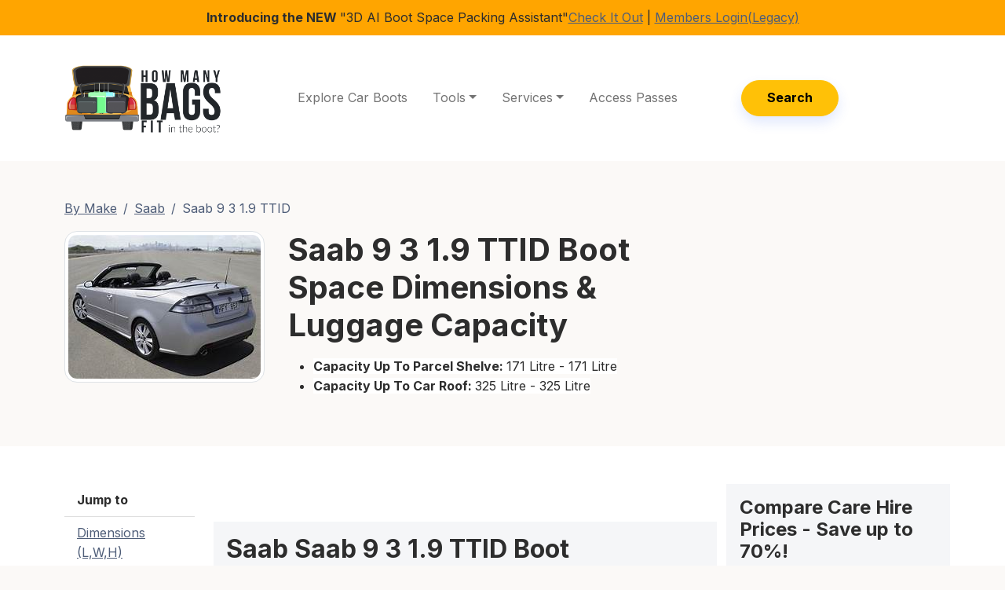

--- FILE ---
content_type: text/html; charset=UTF-8
request_url: https://how-many-bags-fit.com/car-make/saab/saab-9-3-1-9-ttid-boot-space-dimensions-luggage-capacity/
body_size: 9986
content:
<!DOCTYPE html>
<html>
<head>
    <meta charset="UTF-8" />
    <meta name="viewport" content="width=device-width, user-scalable=no, shrink-to-fit=no, initial-scale=1.0, minimum-scale=1.0, maximum-scale=1.0">
    <meta http-equiv="content-language" content="en-gb">
    <meta http-equiv="X-UA-Compatible" content="IE=edge,chrome=1" />
    <!-- The above 3 meta tags *must* come first in the head; any other head content must come *after* these tags -->
	<title>Saab 9 3 1.9 TTID Boot Space Dimensions &amp; Luggage Capacity</title>
    <link rel="profile" href="https://gmpg.org/xfn/11" />
    <link rel="pingback" href="https://how-many-bags-fit.com/xmlrpc.php" />
    
        <script>window.SITE_URL = "https://how-many-bags-fit.com"</script><meta name='robots' content='index, follow, max-image-preview:large, max-snippet:-1, max-video-preview:-1' />
	<style>img:is([sizes="auto" i], [sizes^="auto," i]) { contain-intrinsic-size: 3000px 1500px }</style>
	
	<!-- This site is optimized with the Yoast SEO plugin v26.5 - https://yoast.com/wordpress/plugins/seo/ -->
	<meta name="description" content="Get Instant Boot Space Dimensions, Size and Measurements in cm for this model" />
	<link rel="canonical" href="https://how-many-bags-fit.com/car-make/saab/saab-9-3-1-9-ttid-boot-space-dimensions-luggage-capacity/" />
	<meta property="og:locale" content="en_GB" />
	<meta property="og:type" content="article" />
	<meta property="og:title" content="Saab 9 3 1.9 TTID Boot Space Dimensions &amp; Luggage Capacity" />
	<meta property="og:description" content="Get Instant Boot Space Dimensions, Size and Measurements in cm for this model" />
	<meta property="og:url" content="https://how-many-bags-fit.com/car-make/saab/saab-9-3-1-9-ttid-boot-space-dimensions-luggage-capacity/" />
	<meta property="og:site_name" content="Car Boot Space Calculator &amp; Luggage Capacity Insights" />
	<meta property="article:modified_time" content="2021-12-15T13:54:33+00:00" />
	<meta property="og:image" content="https://how-many-bags-fit.com/wp-content/uploads/2022/11/bags-many-bags-fit-logo.png" />
	<meta property="og:image:width" content="714" />
	<meta property="og:image:height" content="420" />
	<meta property="og:image:type" content="image/png" />
	<meta name="twitter:card" content="summary_large_image" />
	<script type="application/ld+json" class="yoast-schema-graph">{"@context":"https://schema.org","@graph":[{"@type":"WebPage","@id":"https://how-many-bags-fit.com/car-make/saab/saab-9-3-1-9-ttid-boot-space-dimensions-luggage-capacity/","url":"https://how-many-bags-fit.com/car-make/saab/saab-9-3-1-9-ttid-boot-space-dimensions-luggage-capacity/","name":"Saab 9 3 1.9 TTID Boot Space Dimensions & Luggage Capacity","isPartOf":{"@id":"https://how-many-bags-fit.com/#website"},"primaryImageOfPage":{"@id":"https://how-many-bags-fit.com/car-make/saab/saab-9-3-1-9-ttid-boot-space-dimensions-luggage-capacity/#primaryimage"},"image":{"@id":"https://how-many-bags-fit.com/car-make/saab/saab-9-3-1-9-ttid-boot-space-dimensions-luggage-capacity/#primaryimage"},"thumbnailUrl":"https://how-many-bags-fit.com/wp-content/uploads/2022/11/bags-many-bags-fit-logo.png","datePublished":"2021-12-15T02:08:14+00:00","dateModified":"2021-12-15T13:54:33+00:00","description":"Get Instant Boot Space Dimensions, Size and Measurements in cm for this model","breadcrumb":{"@id":"https://how-many-bags-fit.com/car-make/saab/saab-9-3-1-9-ttid-boot-space-dimensions-luggage-capacity/#breadcrumb"},"inLanguage":"en-GB","potentialAction":[{"@type":"ReadAction","target":["https://how-many-bags-fit.com/car-make/saab/saab-9-3-1-9-ttid-boot-space-dimensions-luggage-capacity/"]}]},{"@type":"ImageObject","inLanguage":"en-GB","@id":"https://how-many-bags-fit.com/car-make/saab/saab-9-3-1-9-ttid-boot-space-dimensions-luggage-capacity/#primaryimage","url":"https://how-many-bags-fit.com/wp-content/uploads/2022/11/bags-many-bags-fit-logo.png","contentUrl":"https://how-many-bags-fit.com/wp-content/uploads/2022/11/bags-many-bags-fit-logo.png","width":"714","height":"420","caption":"logo"},{"@type":"BreadcrumbList","@id":"https://how-many-bags-fit.com/car-make/saab/saab-9-3-1-9-ttid-boot-space-dimensions-luggage-capacity/#breadcrumb","itemListElement":[{"@type":"ListItem","position":1,"name":"Home","item":"https://how-many-bags-fit.com/"},{"@type":"ListItem","position":2,"name":"Saab","item":"https://how-many-bags-fit.com/car-make/saab/"},{"@type":"ListItem","position":3,"name":"Saab 9 3 1.9 TTID Boot Space Dimensions &#038; Luggage Capacity"}]},{"@type":"WebSite","@id":"https://how-many-bags-fit.com/#website","url":"https://how-many-bags-fit.com/","name":"How Many Bags Fit","description":"Calculate The Boot Space &amp; Luggage Capacity In Thousands Of Cars","publisher":{"@id":"https://how-many-bags-fit.com/#organization"},"alternateName":"Car Bootspace Calculator","potentialAction":[{"@type":"SearchAction","target":{"@type":"EntryPoint","urlTemplate":"https://how-many-bags-fit.com/?s={search_term_string}"},"query-input":{"@type":"PropertyValueSpecification","valueRequired":true,"valueName":"search_term_string"}}],"inLanguage":"en-GB"},{"@type":"Organization","@id":"https://how-many-bags-fit.com/#organization","name":"How Many Bags Fit","alternateName":"Car Boot Space Calculator","url":"https://how-many-bags-fit.com/","logo":{"@type":"ImageObject","inLanguage":"en-GB","@id":"https://how-many-bags-fit.com/#/schema/logo/image/","url":"https://how-many-bags-fit.com/wp-content/uploads/2022/11/bags-many-bags-fit-logo.png","contentUrl":"https://how-many-bags-fit.com/wp-content/uploads/2022/11/bags-many-bags-fit-logo.png","width":"714","height":"420","caption":"How Many Bags Fit"},"image":{"@id":"https://how-many-bags-fit.com/#/schema/logo/image/"}}]}</script>
	<!-- / Yoast SEO plugin. -->


<link rel='stylesheet' id='wp-block-library-css' href='https://how-many-bags-fit.com/wp-includes/css/dist/block-library/style.min.css?ver=6.8.3' type='text/css' media='all' />
<style id='classic-theme-styles-inline-css' type='text/css'>
/*! This file is auto-generated */
.wp-block-button__link{color:#fff;background-color:#32373c;border-radius:9999px;box-shadow:none;text-decoration:none;padding:calc(.667em + 2px) calc(1.333em + 2px);font-size:1.125em}.wp-block-file__button{background:#32373c;color:#fff;text-decoration:none}
</style>
<style id='global-styles-inline-css' type='text/css'>
:root{--wp--preset--aspect-ratio--square: 1;--wp--preset--aspect-ratio--4-3: 4/3;--wp--preset--aspect-ratio--3-4: 3/4;--wp--preset--aspect-ratio--3-2: 3/2;--wp--preset--aspect-ratio--2-3: 2/3;--wp--preset--aspect-ratio--16-9: 16/9;--wp--preset--aspect-ratio--9-16: 9/16;--wp--preset--color--black: #000000;--wp--preset--color--cyan-bluish-gray: #abb8c3;--wp--preset--color--white: #ffffff;--wp--preset--color--pale-pink: #f78da7;--wp--preset--color--vivid-red: #cf2e2e;--wp--preset--color--luminous-vivid-orange: #ff6900;--wp--preset--color--luminous-vivid-amber: #fcb900;--wp--preset--color--light-green-cyan: #7bdcb5;--wp--preset--color--vivid-green-cyan: #00d084;--wp--preset--color--pale-cyan-blue: #8ed1fc;--wp--preset--color--vivid-cyan-blue: #0693e3;--wp--preset--color--vivid-purple: #9b51e0;--wp--preset--gradient--vivid-cyan-blue-to-vivid-purple: linear-gradient(135deg,rgba(6,147,227,1) 0%,rgb(155,81,224) 100%);--wp--preset--gradient--light-green-cyan-to-vivid-green-cyan: linear-gradient(135deg,rgb(122,220,180) 0%,rgb(0,208,130) 100%);--wp--preset--gradient--luminous-vivid-amber-to-luminous-vivid-orange: linear-gradient(135deg,rgba(252,185,0,1) 0%,rgba(255,105,0,1) 100%);--wp--preset--gradient--luminous-vivid-orange-to-vivid-red: linear-gradient(135deg,rgba(255,105,0,1) 0%,rgb(207,46,46) 100%);--wp--preset--gradient--very-light-gray-to-cyan-bluish-gray: linear-gradient(135deg,rgb(238,238,238) 0%,rgb(169,184,195) 100%);--wp--preset--gradient--cool-to-warm-spectrum: linear-gradient(135deg,rgb(74,234,220) 0%,rgb(151,120,209) 20%,rgb(207,42,186) 40%,rgb(238,44,130) 60%,rgb(251,105,98) 80%,rgb(254,248,76) 100%);--wp--preset--gradient--blush-light-purple: linear-gradient(135deg,rgb(255,206,236) 0%,rgb(152,150,240) 100%);--wp--preset--gradient--blush-bordeaux: linear-gradient(135deg,rgb(254,205,165) 0%,rgb(254,45,45) 50%,rgb(107,0,62) 100%);--wp--preset--gradient--luminous-dusk: linear-gradient(135deg,rgb(255,203,112) 0%,rgb(199,81,192) 50%,rgb(65,88,208) 100%);--wp--preset--gradient--pale-ocean: linear-gradient(135deg,rgb(255,245,203) 0%,rgb(182,227,212) 50%,rgb(51,167,181) 100%);--wp--preset--gradient--electric-grass: linear-gradient(135deg,rgb(202,248,128) 0%,rgb(113,206,126) 100%);--wp--preset--gradient--midnight: linear-gradient(135deg,rgb(2,3,129) 0%,rgb(40,116,252) 100%);--wp--preset--font-size--small: 13px;--wp--preset--font-size--medium: 20px;--wp--preset--font-size--large: 36px;--wp--preset--font-size--x-large: 42px;--wp--preset--spacing--20: 0.44rem;--wp--preset--spacing--30: 0.67rem;--wp--preset--spacing--40: 1rem;--wp--preset--spacing--50: 1.5rem;--wp--preset--spacing--60: 2.25rem;--wp--preset--spacing--70: 3.38rem;--wp--preset--spacing--80: 5.06rem;--wp--preset--shadow--natural: 6px 6px 9px rgba(0, 0, 0, 0.2);--wp--preset--shadow--deep: 12px 12px 50px rgba(0, 0, 0, 0.4);--wp--preset--shadow--sharp: 6px 6px 0px rgba(0, 0, 0, 0.2);--wp--preset--shadow--outlined: 6px 6px 0px -3px rgba(255, 255, 255, 1), 6px 6px rgba(0, 0, 0, 1);--wp--preset--shadow--crisp: 6px 6px 0px rgba(0, 0, 0, 1);}:where(.is-layout-flex){gap: 0.5em;}:where(.is-layout-grid){gap: 0.5em;}body .is-layout-flex{display: flex;}.is-layout-flex{flex-wrap: wrap;align-items: center;}.is-layout-flex > :is(*, div){margin: 0;}body .is-layout-grid{display: grid;}.is-layout-grid > :is(*, div){margin: 0;}:where(.wp-block-columns.is-layout-flex){gap: 2em;}:where(.wp-block-columns.is-layout-grid){gap: 2em;}:where(.wp-block-post-template.is-layout-flex){gap: 1.25em;}:where(.wp-block-post-template.is-layout-grid){gap: 1.25em;}.has-black-color{color: var(--wp--preset--color--black) !important;}.has-cyan-bluish-gray-color{color: var(--wp--preset--color--cyan-bluish-gray) !important;}.has-white-color{color: var(--wp--preset--color--white) !important;}.has-pale-pink-color{color: var(--wp--preset--color--pale-pink) !important;}.has-vivid-red-color{color: var(--wp--preset--color--vivid-red) !important;}.has-luminous-vivid-orange-color{color: var(--wp--preset--color--luminous-vivid-orange) !important;}.has-luminous-vivid-amber-color{color: var(--wp--preset--color--luminous-vivid-amber) !important;}.has-light-green-cyan-color{color: var(--wp--preset--color--light-green-cyan) !important;}.has-vivid-green-cyan-color{color: var(--wp--preset--color--vivid-green-cyan) !important;}.has-pale-cyan-blue-color{color: var(--wp--preset--color--pale-cyan-blue) !important;}.has-vivid-cyan-blue-color{color: var(--wp--preset--color--vivid-cyan-blue) !important;}.has-vivid-purple-color{color: var(--wp--preset--color--vivid-purple) !important;}.has-black-background-color{background-color: var(--wp--preset--color--black) !important;}.has-cyan-bluish-gray-background-color{background-color: var(--wp--preset--color--cyan-bluish-gray) !important;}.has-white-background-color{background-color: var(--wp--preset--color--white) !important;}.has-pale-pink-background-color{background-color: var(--wp--preset--color--pale-pink) !important;}.has-vivid-red-background-color{background-color: var(--wp--preset--color--vivid-red) !important;}.has-luminous-vivid-orange-background-color{background-color: var(--wp--preset--color--luminous-vivid-orange) !important;}.has-luminous-vivid-amber-background-color{background-color: var(--wp--preset--color--luminous-vivid-amber) !important;}.has-light-green-cyan-background-color{background-color: var(--wp--preset--color--light-green-cyan) !important;}.has-vivid-green-cyan-background-color{background-color: var(--wp--preset--color--vivid-green-cyan) !important;}.has-pale-cyan-blue-background-color{background-color: var(--wp--preset--color--pale-cyan-blue) !important;}.has-vivid-cyan-blue-background-color{background-color: var(--wp--preset--color--vivid-cyan-blue) !important;}.has-vivid-purple-background-color{background-color: var(--wp--preset--color--vivid-purple) !important;}.has-black-border-color{border-color: var(--wp--preset--color--black) !important;}.has-cyan-bluish-gray-border-color{border-color: var(--wp--preset--color--cyan-bluish-gray) !important;}.has-white-border-color{border-color: var(--wp--preset--color--white) !important;}.has-pale-pink-border-color{border-color: var(--wp--preset--color--pale-pink) !important;}.has-vivid-red-border-color{border-color: var(--wp--preset--color--vivid-red) !important;}.has-luminous-vivid-orange-border-color{border-color: var(--wp--preset--color--luminous-vivid-orange) !important;}.has-luminous-vivid-amber-border-color{border-color: var(--wp--preset--color--luminous-vivid-amber) !important;}.has-light-green-cyan-border-color{border-color: var(--wp--preset--color--light-green-cyan) !important;}.has-vivid-green-cyan-border-color{border-color: var(--wp--preset--color--vivid-green-cyan) !important;}.has-pale-cyan-blue-border-color{border-color: var(--wp--preset--color--pale-cyan-blue) !important;}.has-vivid-cyan-blue-border-color{border-color: var(--wp--preset--color--vivid-cyan-blue) !important;}.has-vivid-purple-border-color{border-color: var(--wp--preset--color--vivid-purple) !important;}.has-vivid-cyan-blue-to-vivid-purple-gradient-background{background: var(--wp--preset--gradient--vivid-cyan-blue-to-vivid-purple) !important;}.has-light-green-cyan-to-vivid-green-cyan-gradient-background{background: var(--wp--preset--gradient--light-green-cyan-to-vivid-green-cyan) !important;}.has-luminous-vivid-amber-to-luminous-vivid-orange-gradient-background{background: var(--wp--preset--gradient--luminous-vivid-amber-to-luminous-vivid-orange) !important;}.has-luminous-vivid-orange-to-vivid-red-gradient-background{background: var(--wp--preset--gradient--luminous-vivid-orange-to-vivid-red) !important;}.has-very-light-gray-to-cyan-bluish-gray-gradient-background{background: var(--wp--preset--gradient--very-light-gray-to-cyan-bluish-gray) !important;}.has-cool-to-warm-spectrum-gradient-background{background: var(--wp--preset--gradient--cool-to-warm-spectrum) !important;}.has-blush-light-purple-gradient-background{background: var(--wp--preset--gradient--blush-light-purple) !important;}.has-blush-bordeaux-gradient-background{background: var(--wp--preset--gradient--blush-bordeaux) !important;}.has-luminous-dusk-gradient-background{background: var(--wp--preset--gradient--luminous-dusk) !important;}.has-pale-ocean-gradient-background{background: var(--wp--preset--gradient--pale-ocean) !important;}.has-electric-grass-gradient-background{background: var(--wp--preset--gradient--electric-grass) !important;}.has-midnight-gradient-background{background: var(--wp--preset--gradient--midnight) !important;}.has-small-font-size{font-size: var(--wp--preset--font-size--small) !important;}.has-medium-font-size{font-size: var(--wp--preset--font-size--medium) !important;}.has-large-font-size{font-size: var(--wp--preset--font-size--large) !important;}.has-x-large-font-size{font-size: var(--wp--preset--font-size--x-large) !important;}
:where(.wp-block-post-template.is-layout-flex){gap: 1.25em;}:where(.wp-block-post-template.is-layout-grid){gap: 1.25em;}
:where(.wp-block-columns.is-layout-flex){gap: 2em;}:where(.wp-block-columns.is-layout-grid){gap: 2em;}
:root :where(.wp-block-pullquote){font-size: 1.5em;line-height: 1.6;}
</style>
<link rel='stylesheet' id='dashicons-css' href='https://how-many-bags-fit.com/wp-includes/css/dashicons.min.css?ver=6.8.3' type='text/css' media='all' />
<link rel='stylesheet' id='newsletter-css' href='https://how-many-bags-fit.com/wp-content/plugins/newsletter/style.css?ver=9.1.0' type='text/css' media='all' />
<script type="text/javascript" src="https://how-many-bags-fit.com/wp-includes/js/jquery/jquery.min.js?ver=3.7.1" id="jquery-core-js"></script>
<script type="text/javascript" src="https://how-many-bags-fit.com/wp-includes/js/jquery/jquery-migrate.min.js?ver=3.4.1" id="jquery-migrate-js"></script>
<link rel="https://api.w.org/" href="https://how-many-bags-fit.com/wp-json/" /><link rel="alternate" title="JSON" type="application/json" href="https://how-many-bags-fit.com/wp-json/wp/v2/car-make/1430" /><link rel="EditURI" type="application/rsd+xml" title="RSD" href="https://how-many-bags-fit.com/xmlrpc.php?rsd" />
<meta name="generator" content="WordPress 6.8.3" />
<link rel='shortlink' href='https://how-many-bags-fit.com/?p=1430' />
<link rel="alternate" title="oEmbed (JSON)" type="application/json+oembed" href="https://how-many-bags-fit.com/wp-json/oembed/1.0/embed?url=https%3A%2F%2Fhow-many-bags-fit.com%2Fcar-make%2Fsaab%2Fsaab-9-3-1-9-ttid-boot-space-dimensions-luggage-capacity%2F" />
<link rel="alternate" title="oEmbed (XML)" type="text/xml+oembed" href="https://how-many-bags-fit.com/wp-json/oembed/1.0/embed?url=https%3A%2F%2Fhow-many-bags-fit.com%2Fcar-make%2Fsaab%2Fsaab-9-3-1-9-ttid-boot-space-dimensions-luggage-capacity%2F&#038;format=xml" />
<link rel="icon" href="https://how-many-bags-fit.com/wp-content/uploads/2022/11/cropped-boot-space-calculator-32x32.png" sizes="32x32" />
<link rel="icon" href="https://how-many-bags-fit.com/wp-content/uploads/2022/11/cropped-boot-space-calculator-192x192.png" sizes="192x192" />
<link rel="apple-touch-icon" href="https://how-many-bags-fit.com/wp-content/uploads/2022/11/cropped-boot-space-calculator-180x180.png" />
<meta name="msapplication-TileImage" content="https://how-many-bags-fit.com/wp-content/uploads/2022/11/cropped-boot-space-calculator-270x270.png" />
    
    <link rel="stylesheet" href="https://how-many-bags-fit.com/wp-content/themes/hmbf5/style.css">
    
    <!-- Favicon CSS -->
    <link rel="apple-touch-icon" sizes="180x180" href="https://how-many-bags-fit.com/wp-content/themes/hmbf5/assets/favicon/apple-touch-icon.png">
<link rel="icon" type="image/png" sizes="32x32" href="https://how-many-bags-fit.com/wp-content/themes/hmbf5/assets/favicon/favicon-32x32.png">
<link rel="icon" type="image/png" sizes="16x16" href="https://how-many-bags-fit.com/wp-content/themes/hmbf5/assets/favicon/favicon-16x16.png">
<link rel="manifest" href="https://how-many-bags-fit.com/wp-content/themes/hmbf5/assets/favicon/site.webmanifest">
<link rel="mask-icon" href="https://how-many-bags-fit.com/wp-content/themes/hmbf5/assets/favicon/safari-pinned-tab.svg" color="#5bbad5">
<meta name="msapplication-TileColor" content="#da532c">
<meta name="theme-color" content="#ffffff">

    <meta name="google-site-verification" content="BOGyGqvzukdaXPLUU_iSsTCB-acILK7QrN0ZpznJ4tc" />
    
   
        
  
    <!-- Bootstrap CSS -->
    <link href="https://how-many-bags-fit.com/wp-content/themes/hmbf5/assets/bootstrap/css/bootstrap.min.css" rel="stylesheet">

    <!-- Gordita Fonts CSS -->
    <link rel="stylesheet" href="https://fonts.googleapis.com/css?family=Inter:300italic,400italic,600italic,700italic,800italic,400,300,600,700,800&amp;display=swap">

    <!-- Main Style CSS -->
    <link rel="stylesheet" href="https://how-many-bags-fit.com/wp-content/themes/hmbf5/assets/css/style.css?ref=115">
    
        <!-- Hotjar Tracking Code for https://how-many-bags-fit.com/ -->
    <script>
        (function(h,o,t,j,a,r){
            h.hj=h.hj||function(){(h.hj.q=h.hj.q||[]).push(arguments)};
            h._hjSettings={hjid:2961719,hjsv:6};
            a=o.getElementsByTagName('head')[0];
            r=o.createElement('script');r.async=1;
            r.src=t+h._hjSettings.hjid+j+h._hjSettings.hjsv;
            a.appendChild(r);
        })(window,document,'https://static.hotjar.com/c/hotjar-','.js?sv=');
    </script>
    <script src="https://how-many-bags-fit.com/wp-content/themes/hmbf5/assets/js/jquery.min.js"></script> 
<script src="https://how-many-bags-fit.com/wp-content/themes/hmbf5/assets/bootstrap/js/bootstrap.min.js"></script> 

</head>

<body>
<header class="bg-primary-gradient">
     <div style="text-align: center;
    background: orange;
    padding: 10px;">
         <b>Introducing the NEW </b> "3D AI Boot Space Packing Assistant"<a href="https://app.how-many-bags-fit.com/" style="text-decoration: underline;">Check It Out</a> | 
        <a href="https://how-many-bags-fit.com/login">Members Login(Legacy)</a>
        </div>
    
    <nav class="navbar navbar-light navbar-expand-md bg-white navbar-shrink py-3 navbar-border" id="mainNav">
        <div class="container"><a class="navbar-brand d-flex align-items-center" href="https://how-many-bags-fit.com/"><img id="logo" src="https://how-many-bags-fit.com/wp-content/themes/hmbf5/assets/img/brands/bags-many-bags-fit-logo.png" alt="website logo"></a><button data-bs-toggle="collapse" class="navbar-toggler" data-bs-target="#navcol-1"><span class="visually-hidden">Toggle navigation</span><span class="navbar-toggler-icon"></span></button>
            
        <div id="navcol-1" class="collapse navbar-collapse"><ul id="menu-header-menu" class="navbar-nav mx-auto"><li  id="menu-item-1151" class="menu-item menu-item-type-post_type menu-item-object-page nav-item nav-item-1151"><a href="https://how-many-bags-fit.com/boot-space-by-vehicle-make/" class="nav-link ">Explore Car Boots</a></li>
<li  id="menu-item-6639" class="menu-item menu-item-type-custom menu-item-object-custom menu-item-has-children dropdown nav-item nav-item-6639"><a href="#" class="nav-link  dropdown-toggle" data-bs-toggle="dropdown" aria-haspopup="true" aria-expanded="false">Tools</a>
<ul class="dropdown-menu  depth_0">
	<li  id="menu-item-26954" class="menu-item menu-item-type-custom menu-item-object-custom nav-item nav-item-26954"><a href="https://app.how-many-bags-fit.com/" class="dropdown-item ">3D AI Boot Space Packing Assistant</a></li>
	<li  id="menu-item-5077" class="menu-item menu-item-type-post_type menu-item-object-page nav-item nav-item-5077"><a href="https://how-many-bags-fit.com/boot-space-comparison/" class="dropdown-item ">Boot Space Comparison</a></li>
</ul>
</li>
<li  id="menu-item-6641" class="menu-item menu-item-type-custom menu-item-object-custom menu-item-has-children dropdown nav-item nav-item-6641"><a href="#" class="nav-link  dropdown-toggle" data-bs-toggle="dropdown" aria-haspopup="true" aria-expanded="false">Services</a>
<ul class="dropdown-menu  depth_0">
	<li  id="menu-item-1997" class="menu-item menu-item-type-post_type menu-item-object-page nav-item nav-item-1997"><a href="https://how-many-bags-fit.com/planning-a-trip/" class="dropdown-item ">Planning A Trip</a></li>
	<li  id="menu-item-1996" class="menu-item menu-item-type-post_type menu-item-object-page nav-item nav-item-1996"><a href="https://how-many-bags-fit.com/looking-to-buy/" class="dropdown-item ">Looking To Buy</a></li>
</ul>
</li>
<li  id="menu-item-6642" class="menu-item menu-item-type-post_type menu-item-object-page nav-item nav-item-6642"><a href="https://how-many-bags-fit.com/membership/" class="nav-link ">Access Passes</a></li>
</ul></div>        
        <div class="collapse navbar-collapse" id="navcol-2">
        <a class="btn btn-warning shadow" role="button" href="https://how-many-bags-fit.com/search-car-boot-spaces/">Search</a>
            </div>

        </div>
    </nav>
</header>
    

    <!--======== End of header area  =========-->    <section class="py-5" id="top">
        <div class="container">
            
            <nav aria-label="breadcrumb" class="breadcrumblist">
              <ol class="breadcrumb">
                <li class="breadcrumb-item"><a href="https://how-many-bags-fit.com/boot-space-by-vehicle-make/">By Make</a></li>
                <li class="breadcrumb-item"><a href="https://how-many-bags-fit.com/car-make/saab/">Saab</a></li>
                <li class="breadcrumb-item active" aria-current="page">Saab 9 3 1.9 TTID</li>
              </ol>
            </nav>
            
            <div class="row">
                <div class="col-12 col-md-3">
                    <img class="img-fluid mb-3 img-thumbnail" src="https://how-many-bags-fit.com/wp-content/themes/hmbf5/gallery/new_cars/1638930122-221.jpg"  alt="Saab 9 3 1.9 TTID Photo" class="img_icon_padding
                  ">
                </div>
                
                <div class="col-12 col-md-6">
                    <h1 class="fw-bold text-start">Saab 9 3 1.9 TTID Boot Space Dimensions &#038; Luggage Capacity</h1>
                    <p class="text-start"></p>
                    <div class="row">
                        <div class="col text-start">
                            <ul>
                                <li><strong><span style="background-color: rgb(255, 255, 255);">Capacity Up To Parcel Shelve:&nbsp;</span></strong><span style="background-color: rgb(255, 255, 255);">171 Litre - 171 Litre</span></li>
                                <li><strong><span style="background-color: rgb(255, 255, 255);">Capacity Up To Car Roof:&nbsp;</span></strong><span style="background-color: rgb(255, 255, 255);">325 Litre - 325 Litre</span></li>
                            </ul>
                        </div>
                    </div>
                </div>
                <div class="col-12 col-md-3 mt-1">   </div>

            </div>
        </div>
    </section>




    <section class="bg-white pt-5">
        <div class="container">
            <div class="row">
                <div class="col-12 text-start col-md-2 pb-5">
                    <ul class="list-group list-group-flush sticky-top">
                        <li class="list-group-item"><span class="fw-bold">Jump to</span></li>
                        <li class="list-group-item"><a href="#dimensions">Dimensions (L,W,H)</a></li>
                        <li class="list-group-item"><a href="#luggage">Luggage Calculator</a></li>
                        <li class="list-group-item"><a href="#bootspace">Boot Capacity(ltrs)</a></li>
                                                <li class="list-group-item"><a href="#top">Back To Top</a></li>
                    </ul>
                </div>
                <div class="col-12 col-md-7">
                    
                                        
                    <section class="py-3 px-3 my-5 bg-light" id="dimensions">

                        <h2 class="title mb-20 fw-bold">Saab Saab 9 3 1.9 TTID Boot Dimensions in cm</h2>
                        <div class="row">
                            <div class="col-12 col-md-5">
                                <p><img class="img-fluid" src="https://how-many-bags-fit.com/wp-content/themes/hmbf5/assets/img/products/boot_measurements.png">&nbsp;</p>
                            </div>
                            <div class="col col-md-7">
                                <div class="table-responsive">
                                    <table class="table table-striped">
                                        <thead>
                                            <tr></tr>
                                        </thead>
                                        <tbody>
                                            <tr>
                                                <td><span style="color: rgb(0, 0, 0);">A - Minimum  Width</span></td>
                                                <td><span style="color: var(--bs-table-striped-color); background-color: var(--bs-table-bg);">92.1 cm</span></td>
                                            </tr>
                                            <tr>
                                                <td><span style="color: rgb(0, 0, 0);">B - Max Height</span></td>
                                                <td><span style="color: rgb(33, 37, 41);">48.8 cm</span></td>
                                            </tr>
                                            <tr>
                                                <td><span style="color: rgb(0, 0, 0);">C - Length: rear seats folded</span><br></td>
                                                <td><span style="color: var(--bs-table-striped-color); background-color: var(--bs-table-bg);">76.1 cm</span><br></td>
                                            </tr>
                                            <tr>
                                                <td><span style="color: rgb(0, 0, 0);">D - Length: rear seats upright</span><br></td>
                                                <td><span style="color: rgb(33, 37, 41); background-color: var(--bs-table-bg);">76.1 cm</span><br></td>
                                            </tr>
                                        </tbody>
                                    </table>
                                    <form action="https://how-many-bags-fit.com/boot-space-comparison/">
                                    <input type="hidden" name="vehicle_id1" id="" value="1638930122-221">
                                    <input type="hidden" name="vehicle_name1" id="" value="Saab 9 3 1.9 TTID">
                                    <button  class="btn btn-primary" alt="Go To The Compare Page" type="submit" formmethod="post">Compare This Vehicle To 3 Others</button>
                                    </form>
                                </div>
                            </div>
                        </div>
                    </section>
                    
                    
                       <section class="py-3 px-3 my-5 bg-light">
                        <div class="row">
                            <div class="col" id="luggage">
                                <h2 class="title fw-bold">Saab Saab 9 3 1.9 TTID Luggage Capacity</h2>
                                
                                                                <p>Calculate exactly how much luggage you can load into a Saab Saab 9 3 1.9 TTID. Here's a quick video showing how it works</p>
                                <div style="position:relative;padding-bottom:56.25%"><iframe src="https://www.youtube.com/embed/Rk5ugjeh9Dk?si=Y_z9fUg1egA874VK" style="width:100%;height:100%;position:absolute;left:0;top:0" frameborder="0" allowfullscreen></iframe></div>
                                
                                <div class="row pt-3">
                                
                                <div class="col mb-3">
                                    <h3 class="fs-5">How Many Bags Fit In a Saab Saab 9 3 1.9 TTID? </h3>
                                    <p>For calculating how many standard sizes bags (Suitcases, Cabin Bags & Travel Bags) you can fit</p>
                                <form action="https://how-many-bags-fit.com/boot-space-calculator/">
                                    <input type="hidden" name="vehicle_id" id="" value="1638930122-221">
                                    <input type="hidden" name="vehicle_name" id="" value="Saab 9 3 1.9 TTID">
                                    <button  class="btn btn-primary" alt="Go To The Compare Page" type="submit" formmethod="post">Try The Bags calculator</button>
                                    </form>
                                </div>
                                
                                <div class="col mb-3">
                                    <h3 class="fs-5">How Much Luggage Fits In a Saab Saab 9 3 1.9 TTID? </h3>
                                    <p>For calculating non-standard luggage pieces such as pushchairs, bikes, sports equipment, a pet or an odd-shaped item.</p>
                                 <form action="https://how-many-bags-fit.com/calculate-how-much-luggage-fits/">
                                    <input type="hidden" name="vehicle_id" id="" value="1638930122-221">
                                    <input type="hidden" name="vehicle_name" id="" value="Saab 9 3 1.9 TTID">
                                    <button  class="btn btn-primary" alt="Go To The Compare Page" type="submit" formmethod="post">Try The Luggage calculator</button>
                                    </form>
                                </div>
                                    
                                </div>
                    
                                
                            </div>
                        </div>
                    </section>
                    
                     <h2 class="fw-bold">Saab Saab 9 3 1.9 TTID Boot Capacity</h2>
                    <section class="py-3 px-3 mb-3 bg-light" id="bootspace">
                        <div class="row">
                            <div class="col">
                <h3 class="fs-6"><i>Luggage usable</i> boot capacity for the Saab - Saab 9 3 1.9 TTID 2008 convertible.</h3>
                            </div>
                        </div>
                        <div class="row">
                            <div class="col-12 text-start col-md-6">
                                <ul class="list-group">
                                    <li class="list-group-item"><span class="fw-bold">Capacity Up To Parcel Shelve</span></li>
                                    <li class="list-group-item"><span>Rear Seats Up: 171 Litre</span></li>
                                    <li class="list-group-item"><span>Rear Seats Down: 171 Litre</span></li>
                                </ul>
                            </div>
                            <div class="col-12 text-start col-md-6">
                                <ul class="list-group">
                                    <li class="list-group-item"><span class="fw-bold">Capacity Up To Car Roof</span></li>
                                    <li class="list-group-item"><span>Rear Seats Up: 325 Litre</span></li>
                                    <li class="list-group-item"><span>Rear Seats Down: 325 Litre</span></li>
                                </ul>
                            </div>
                        </div>
                    </section>
                   
                    
                </div>
                <div class="col-12 col-md-3 border-start border-1 border-light bg-light ps-3 pt-3 mb-5">
                    <div class="sidebar" role="complementary"> 
    
    <H4 class="fw-bold">Compare Care Hire Prices - Save up to 70%!</h5>
    <script id="dchwidget" src="https://www.discovercars.com/wg.js" data-dev-env="com" data-location="" data-lang="uk" data-currency="gbp" data-utm-source="hmbf" data-utm-medium="widget" data-aff-code="a_aid" data-aff-channel="cr" data-aff-data1="Saab" data-aff-data2="Saab 9 3 1.9 TTID" data-autocomplete="on" data-style-submit-bg-color="00A200" data-style-submit-font-color="FFFFFF" data-style-form-bg-color="FAD130" data-style-form-font-color="333333" data-style-submit-text="Compare now" data-title-text="" data-iframe-height="360" data-iframe-width="300" data-style-title-color="00A200" async="async"></script>
<hr/>     
    
    <!--   <H4 class="fw-bold">Vehicles With Similar Boot Capacity</H4> -->
               
                

            <!--<div class="row">
                
<div class="col align-self-start bg-body py-5 mx-3 mb-3 border border-1 border-light text-center">
                    <h4>Planning A Trip?</h4>
                    <p>Find A Luggage-Friendly Hire Car In 3 Easy Steps</p>
                     <img class="img-fluid" src="/assets/img/splashes/man_with_bags.png">
                                    </div>
                
               <div class="col align-self-start bg-body py-5 mx-3 border border-1 border-light text-center">
                    <h4>Looking to buy a car?</h4>
                    <p>Find A Luggage-Friendly Car To Buy In 3 Easy Steps</p>
                     <img class="img-fluid" src="/assets/img/splashes/father_confused_about_car_boot.png">
                    <a class="btn btn-primary" role="button" href="">Start Your Search</a>
                </div>
                
                
            </div>-->
 
    
 
		
	</div>

                </div>
            </div>
        </div>
    </section>
    
        
<script type="speculationrules">
{"prefetch":[{"source":"document","where":{"and":[{"href_matches":"\/*"},{"not":{"href_matches":["\/wp-*.php","\/wp-admin\/*","\/wp-content\/uploads\/*","\/wp-content\/*","\/wp-content\/plugins\/*","\/wp-content\/themes\/hmbf5\/*","\/*\\?(.+)"]}},{"not":{"selector_matches":"a[rel~=\"nofollow\"]"}},{"not":{"selector_matches":".no-prefetch, .no-prefetch a"}}]},"eagerness":"conservative"}]}
</script>
<script type="text/javascript" src="https://how-many-bags-fit.com/wp-content/plugins/wp-payment-form/assets/libs/math-expression/math-expression.min.js?ver=1.2.17" id="math-expression-evaluator-js"></script>
<script type="text/javascript" src="https://how-many-bags-fit.com/wp-content/plugins/wp-payment-form/assets/js/dynamic-calculation.js?ver=4.6.17" id="dynamic-calculation-script-js"></script>
<script type="text/javascript" id="newsletter-js-extra">
/* <![CDATA[ */
var newsletter_data = {"action_url":"https:\/\/how-many-bags-fit.com\/wp-admin\/admin-ajax.php"};
/* ]]> */
</script>
<script type="text/javascript" src="https://how-many-bags-fit.com/wp-content/plugins/newsletter/main.js?ver=9.1.0" id="newsletter-js"></script>
<!--MODALS-->
<!-- Button trigger modal -->
<!-- Modal -->
<div class="modal fade" id="adjustSizesModal" tabindex="-1" aria-labelledby="adjustSizesLabel" aria-hidden="true">
  <div class="modal-dialog">
    <div class="modal-content">
      <div class="modal-header">
        <h4 class="modal-title" id="adjustSizesModalLabel">Adjust Bag Sizes</h4>
        <button type="button" class="btn-close" data-bs-dismiss="modal" aria-label="Close"></button>
      </div>
      <div class="modal-body">
        <h5>Large</h5>
        <div class="row text-center gx-2">
          <div class="col">
            <div class="input-group input-group-sm mb-3"> <span class="input-group-text" id="inputGroup-sizing-sm">H</span>
              <input type="text" class="form-control" aria-label="Sizing example input" aria-describedby="inputGroup-sizing-sm" value="" type="number" min="0" max="10" name="lrg" placeholder="78" >
            </div>
          </div>
          <div class="col">
            <div class="input-group input-group-sm mb-3"> <span class="input-group-text" id="inputGroup-sizing-sm">W</span>
              <input type="text" class="form-control" aria-label="Sizing example input" aria-describedby="inputGroup-sizing-sm" value="" type="number" min="0" max="10" name="lrg" placeholder="32" >
            </div>
          </div>
          <div class="col">
            <div class="input-group input-group-sm mb-3"> <span class="input-group-text" id="inputGroup-sizing-sm">D</span>
              <input type="text" class="form-control" aria-label="Sizing example input" aria-describedby="inputGroup-sizing-sm" value="" type="number" min="0" max="10" name="lrg" placeholder="50" >
            </div>
          </div>
        </div>
        <h5 class="mt-3">Medium</h5>
        <div class="row text-center gx-2">
          <div class="col">
            <div class="input-group input-group-sm mb-3"> <span class="input-group-text" id="inputGroup-sizing-sm">H</span>
              <input type="text" class="form-control" aria-label="Sizing example input" aria-describedby="inputGroup-sizing-sm" value="" type="number" min="0" max="10" name="lrg" placeholder="67" >
            </div>
          </div>
          <div class="col">
            <div class="input-group input-group-sm mb-3"> <span class="input-group-text" id="inputGroup-sizing-sm">W</span>
              <input type="text" class="form-control" aria-label="Sizing example input" aria-describedby="inputGroup-sizing-sm" value="" type="number" min="0" max="10" name="lrg" placeholder="28" >
            </div>
          </div>
          <div class="col">
            <div class="input-group input-group-sm mb-3"> <span class="input-group-text" id="inputGroup-sizing-sm">D</span>
              <input type="text" class="form-control" aria-label="Sizing example input" aria-describedby="inputGroup-sizing-sm" value="" type="number" min="0" max="10" name="lrg" placeholder="45" >
            </div>
          </div>
        </div>
        <h5 class="mt-3">Small</h5>
        <div class="row text-center gx-2">
          <div class="col">
            <div class="input-group input-group-sm mb-3"> <span class="input-group-text" id="inputGroup-sizing-sm">H</span>
              <input type="text" class="form-control" aria-label="Sizing example input" aria-describedby="inputGroup-sizing-sm" value="" type="number" min="0" max="10" name="lrg" placeholder="54" >
            </div>
          </div>
          <div class="col">
            <div class="input-group input-group-sm mb-3"> <span class="input-group-text" id="inputGroup-sizing-sm">W</span>
              <input type="text" class="form-control" aria-label="Sizing example input" aria-describedby="inputGroup-sizing-sm" value="" type="number" min="0" max="10" name="lrg" placeholder="37" >
            </div>
          </div>
          <div class="col">
            <div class="input-group input-group-sm mb-3"> <span class="input-group-text" id="inputGroup-sizing-sm">D</span>
              <input type="text" class="form-control" aria-label="Sizing example input" aria-describedby="inputGroup-sizing-sm" value="" type="number" min="0" max="10" name="lrg" placeholder="20" >
            </div>
          </div>
        </div>
      </div>
      <div class="modal-footer">
        <button type="button" class="btn btn-secondary" data-bs-dismiss="modal">Close</button>
        <button type="button" class="btn btn-primary">Save changes</button>
      </div>
    </div>
  </div>
</div>
<!--MODALS END-->

<footer class="bg-primary-gradient">
  <div class="container py-4 py-lg-5">
    <div class="row">
      <div class="col-12 col-md-3 text-center text-lg-start d-flex flex-column item">
        <h3 class="fs-6 fw-bold">Tools</h3>
        <ul class="list-unstyled">
          <li><a href="https://how-many-bags-fit.com/boot-space-calculator/">Boot Space Calculator</a></li>
          <li><a href="https://how-many-bags-fit.com/boot-space-comparison/">Boot Space Comparison</a></li>
                    </ul>
      </div>
        <div class="col-12 col-md-3 text-center text-lg-start d-flex flex-column item">
        <h3 class="fs-6 fw-bold">Services</h3>
        <ul class="list-unstyled">
          <li><a href="https://how-many-bags-fit.com/planning-a-trip/">What To Hire Based On Boot Space</a></li>
          <li><a href="https://how-many-bags-fit.com/looking-to-buy/">What To Buy Based On Boot Space</a></li>
              
        </ul>
      </div>
      <div class="col-12 col-md-3 text-center text-lg-start d-flex flex-column item">
        <h3 class="fs-6 fw-bold">More</h3>
        <ul class="list-unstyled">
          <li><a href="https://how-many-bags-fit.com/blog/">Tips & Advice</a></li>
            <li><a href="https://how-many-bags-fit.com/about/">Our Story</a></li>
          <li><a href="https://how-many-bags-fit.com/contact-us/">Contact Us</a></li>
        </ul>
      </div>
      <div class="col-12 col-md-3 text-center text-lg-start d-flex flex-column align-items-center order-first align-items-lg-start order-lg-last item social">
        <div class="fw-bold d-flex align-items-center mb-2"><span class="bs-icon-sm bs-icon-circle bs-icon-primary d-flex justify-content-center align-items-center bs-icon me-2">
          <svg xmlns="http://www.w3.org/2000/svg" width="1em" height="1em" fill="currentColor" viewBox="0 0 16 16" class="bi bi-bezier">
            <path fill-rule="evenodd" d="M0 10.5A1.5 1.5 0 0 1 1.5 9h1A1.5 1.5 0 0 1 4 10.5v1A1.5 1.5 0 0 1 2.5 13h-1A1.5 1.5 0 0 1 0 11.5v-1zm1.5-.5a.5.5 0 0 0-.5.5v1a.5.5 0 0 0 .5.5h1a.5.5 0 0 0 .5-.5v-1a.5.5 0 0 0-.5-.5h-1zm10.5.5A1.5 1.5 0 0 1 13.5 9h1a1.5 1.5 0 0 1 1.5 1.5v1a1.5 1.5 0 0 1-1.5 1.5h-1a1.5 1.5 0 0 1-1.5-1.5v-1zm1.5-.5a.5.5 0 0 0-.5.5v1a.5.5 0 0 0 .5.5h1a.5.5 0 0 0 .5-.5v-1a.5.5 0 0 0-.5-.5h-1zM6 4.5A1.5 1.5 0 0 1 7.5 3h1A1.5 1.5 0 0 1 10 4.5v1A1.5 1.5 0 0 1 8.5 7h-1A1.5 1.5 0 0 1 6 5.5v-1zM7.5 4a.5.5 0 0 0-.5.5v1a.5.5 0 0 0 .5.5h1a.5.5 0 0 0 .5-.5v-1a.5.5 0 0 0-.5-.5h-1z"></path>
            <path d="M6 4.5H1.866a1 1 0 1 0 0 1h2.668A6.517 6.517 0 0 0 1.814 9H2.5c.123 0 .244.015.358.043a5.517 5.517 0 0 1 3.185-3.185A1.503 1.503 0 0 1 6 5.5v-1zm3.957 1.358A1.5 1.5 0 0 0 10 5.5v-1h4.134a1 1 0 1 1 0 1h-2.668a6.517 6.517 0 0 1 2.72 3.5H13.5c-.123 0-.243.015-.358.043a5.517 5.517 0 0 0-3.185-3.185z"></path>
          </svg>
          </span><span>How Many Bags Fit</span></div>
        <p class="text-muted copyright">We serve thousands of people around the world who go online every month to try and work out just how much boot space a specific car has. </p>
      </div>
    </div>
    <hr>
    <div class="text-muted d-flex justify-content-between align-items-center pt-3">
      <p class="mb-0">© 2026 Made with ❤️  by how-many-bags-fit.com | <small>All images are the property of their respective owners.</small></p>
      
        <ul class="list-inline mb-0 d-none">
        <li class="list-inline-item">
          <svg xmlns="http://www.w3.org/2000/svg" width="1em" height="1em" fill="currentColor" viewBox="0 0 16 16" class="bi bi-facebook">
            <path d="M16 8.049c0-4.446-3.582-8.05-8-8.05C3.58 0-.002 3.603-.002 8.05c0 4.017 2.926 7.347 6.75 7.951v-5.625h-2.03V8.05H6.75V6.275c0-2.017 1.195-3.131 3.022-3.131.876 0 1.791.157 1.791.157v1.98h-1.009c-.993 0-1.303.621-1.303 1.258v1.51h2.218l-.354 2.326H9.25V16c3.824-.604 6.75-3.934 6.75-7.951z"></path>
          </svg>
        </li>
        <li class="list-inline-item">
          <svg xmlns="http://www.w3.org/2000/svg" width="1em" height="1em" fill="currentColor" viewBox="0 0 16 16" class="bi bi-twitter">
            <path d="M5.026 15c6.038 0 9.341-5.003 9.341-9.334 0-.14 0-.282-.006-.422A6.685 6.685 0 0 0 16 3.542a6.658 6.658 0 0 1-1.889.518 3.301 3.301 0 0 0 1.447-1.817 6.533 6.533 0 0 1-2.087.793A3.286 3.286 0 0 0 7.875 6.03a9.325 9.325 0 0 1-6.767-3.429 3.289 3.289 0 0 0 1.018 4.382A3.323 3.323 0 0 1 .64 6.575v.045a3.288 3.288 0 0 0 2.632 3.218 3.203 3.203 0 0 1-.865.115 3.23 3.23 0 0 1-.614-.057 3.283 3.283 0 0 0 3.067 2.277A6.588 6.588 0 0 1 .78 13.58a6.32 6.32 0 0 1-.78-.045A9.344 9.344 0 0 0 5.026 15z"></path>
          </svg>
        </li>
        <li class="list-inline-item">
          <svg xmlns="http://www.w3.org/2000/svg" width="1em" height="1em" fill="currentColor" viewBox="0 0 16 16" class="bi bi-instagram">
            <path d="M8 0C5.829 0 5.556.01 4.703.048 3.85.088 3.269.222 2.76.42a3.917 3.917 0 0 0-1.417.923A3.927 3.927 0 0 0 .42 2.76C.222 3.268.087 3.85.048 4.7.01 5.555 0 5.827 0 8.001c0 2.172.01 2.444.048 3.297.04.852.174 1.433.372 1.942.205.526.478.972.923 1.417.444.445.89.719 1.416.923.51.198 1.09.333 1.942.372C5.555 15.99 5.827 16 8 16s2.444-.01 3.298-.048c.851-.04 1.434-.174 1.943-.372a3.916 3.916 0 0 0 1.416-.923c.445-.445.718-.891.923-1.417.197-.509.332-1.09.372-1.942C15.99 10.445 16 10.173 16 8s-.01-2.445-.048-3.299c-.04-.851-.175-1.433-.372-1.941a3.926 3.926 0 0 0-.923-1.417A3.911 3.911 0 0 0 13.24.42c-.51-.198-1.092-.333-1.943-.372C10.443.01 10.172 0 7.998 0h.003zm-.717 1.442h.718c2.136 0 2.389.007 3.232.046.78.035 1.204.166 1.486.275.373.145.64.319.92.599.28.28.453.546.598.92.11.281.24.705.275 1.485.039.843.047 1.096.047 3.231s-.008 2.389-.047 3.232c-.035.78-.166 1.203-.275 1.485a2.47 2.47 0 0 1-.599.919c-.28.28-.546.453-.92.598-.28.11-.704.24-1.485.276-.843.038-1.096.047-3.232.047s-2.39-.009-3.233-.047c-.78-.036-1.203-.166-1.485-.276a2.478 2.478 0 0 1-.92-.598 2.48 2.48 0 0 1-.6-.92c-.109-.281-.24-.705-.275-1.485-.038-.843-.046-1.096-.046-3.233 0-2.136.008-2.388.046-3.231.036-.78.166-1.204.276-1.486.145-.373.319-.64.599-.92.28-.28.546-.453.92-.598.282-.11.705-.24 1.485-.276.738-.034 1.024-.044 2.515-.045v.002zm4.988 1.328a.96.96 0 1 0 0 1.92.96.96 0 0 0 0-1.92zm-4.27 1.122a4.109 4.109 0 1 0 0 8.217 4.109 4.109 0 0 0 0-8.217zm0 1.441a2.667 2.667 0 1 1 0 5.334 2.667 2.667 0 0 1 0-5.334z"></path>
          </svg>
        </li>
      </ul>
    </div>
  </div>
</footer>
<!-- JS
    ============================================ --> 

<script src="https://how-many-bags-fit.com/wp-content/themes/hmbf5/assets/js/bs-init.js"></script> 
<script src="https://how-many-bags-fit.com/wp-content/themes/hmbf5/assets/js/bold-and-bright.js"></script> 
<script src="https://cdnjs.cloudflare.com/ajax/libs/popper.js/1.12.9/umd/popper.min.js" integrity="sha384-ApNbgh9B+Y1QKtv3Rn7W3mgPxhU9K/ScQsAP7hUibX39j7fakFPskvXusvfa0b4Q" crossorigin="anonymous"></script> 
<!-- Main JS --> 
<script src="https://how-many-bags-fit.com/wp-content/themes/hmbf5/assets/js/main.js"></script> 
<!-- calculation JS -->
<script src="https://how-many-bags-fit.com/wp-content/themes/hmbf5/assets/js/bags_calc.js"></script>

<!-- Global site tag (gtag.js) - Google Analytics --> 
<script async src="https://www.googletagmanager.com/gtag/js?id=UA-29189734-15"></script> 
<script>
  window.dataLayer = window.dataLayer || [];
  function gtag(){dataLayer.push(arguments);}
  gtag('js', new Date());

  gtag('config', 'UA-29189734-15');
</script>
</body></html>

--- FILE ---
content_type: text/css
request_url: https://how-many-bags-fit.com/wp-content/themes/hmbf5/assets/css/style.css?ref=115
body_size: 706
content:
.logo {
  border-radius: 50%;
}

.logo {
  max-width: 100px;
}

#logo {
  max-width: 200px;
}

body {
  background-color: #FBF9F7;
}

@media x) {
  #mainNav.navbar-shrink {
    border-bottom: 1px solid rgba(42,35,35);
    background-color: #fff;
  }
}

a {
    text-decoration:underline;
}

/*Blog*/
.blog-area{
    font-size: 1.2em;
}

.blog-area h2, .h2 {
    font-size: 2rem;
    font-weight: 700;
    margin-top: 50px;
}
.blog-area h3, .h3 {
    font-size: 1.5rem;
    font-weight: 700;
    margin-top: 40px;
}
.blog-area h4, .h4 {
    font-size: 1rem;
}
.wp-block-quote{
text-align: center;
margin: 40px;
padding: 20px;
font-size: 20px;
color: #333;
border-left: 4px solid #333;
border-top-left-radius: 30px;
border-bottom-left-radius: 30px;
border-right: 4px solid #333;
border-top-right-radius: 30px;
border-bottom-right-radius: 30px;
}

/* Stats */
.stats h6 {
  font-size: 1.5em;
  font-weight: 700;
}

.stats p {
  font-size: 1em;
}

.stats {
  margin-top: 40px;
  padding: 10px;
}

.stats col {
  border-right: #2a2323 1px dashed;
}

.stats .col {
  border-right: dotted #2a2323;
}

.sticky-top {
    top: 50px;
}

/* Calculator */
.calc_groups{
    background-color:#3763f4;
    box-shadow: 0 4px 8px 0 rgb(0 0 0 / 20%), 0 6px 20px 0 rgb(0 0 0 / 19%);
}

.calc_groups .text-success,.text-danger{
color: white !important;
}

.calc_groups .border{
background: #f6f6f6;
}
.calc_group{
    background-color:#3763f4;
    box-shadow: 0 4px 8px 0 rgb(0 0 0 / 20%), 0 6px 20px 0 rgb(0 0 0 / 19%);
}

.calc_group .text-success,.text-danger{
color: white !important;
}

.calc_group .border{
background: #f6f6f6;
}

.calc_group-text{
    padding: 10px 30px;
    margin-top: 20px;
    color: white;
}
.cal_style{
    background-color: white;
    padding: 40px;
    border-radius: 20px;
    margin-top: 10px;
    box-shadow: 0 4px 8px 0 rgb(0 0 0 / 20%), 0 6px 20px 0 rgb(0 0 0 / 19%);
}
.cal_style_warning{
    background-color: white; padding: 20px; border-radius: 10px; border: red solid 5px; margin-top: 10px;
}

/* Sidebar */
.sidebar li{
   border-bottom:1px dashed #ccc;
    padding-bottom: 5px;
    margin-bottom:10px;
}

.sidebar h4{
    font-size: 24px;
    margin: 0px 0px 20px 0px;
    font-weight: 300;
}

.sidebar li p{
    font-size: 12px;
}
.sidebar li p a{
   display:inline;
   font-size: 1.3em;
}

.sidebar .thumbnail_size {
    width: 70px;
    border: 5px solid #f0f0f0;
    border-radius: 15px 50px 30px;
    float: left;
    margin-right:10px;
}
.sidebar .latest_posts, .latest_posts li{
    list-style: none;
     margin-left: 0; padding-left: 0;
}

/*pagination*/
.page-numbers {
    position: relative;
    display: block;
    padding: var(--bs-pagination-padding-y) var(--bs-pagination-padding-x);
    font-size: var(--bs-pagination-font-size);
    color: var(--bs-pagination-color);
    text-decoration: none;
    background-color: var(--bs-pagination-bg);
    border: var(--bs-pagination-border-width) solid var(--bs-pagination-border-color);
    transition: color .15s ease-in-out,background-color .15s ease-in-out,border-color .15s ease-in-out,box-shadow .15s ease-in-out;
}

.wp-roadmap .container {
    max-width: 100% !important;
}


--- FILE ---
content_type: text/javascript
request_url: https://how-many-bags-fit.com/wp-content/themes/hmbf5/assets/js/bs-init.js
body_size: -8
content:
document.addEventListener('DOMContentLoaded', function() {

	var products = document.querySelectorAll('[data-bss-dynamic-product]');

	for (var product of products) {
		var param = product.dataset.bssDynamicProductParam;
		product.dataset.reflowProduct = new URL(location.href).searchParams.get(param)
	}

}, false);